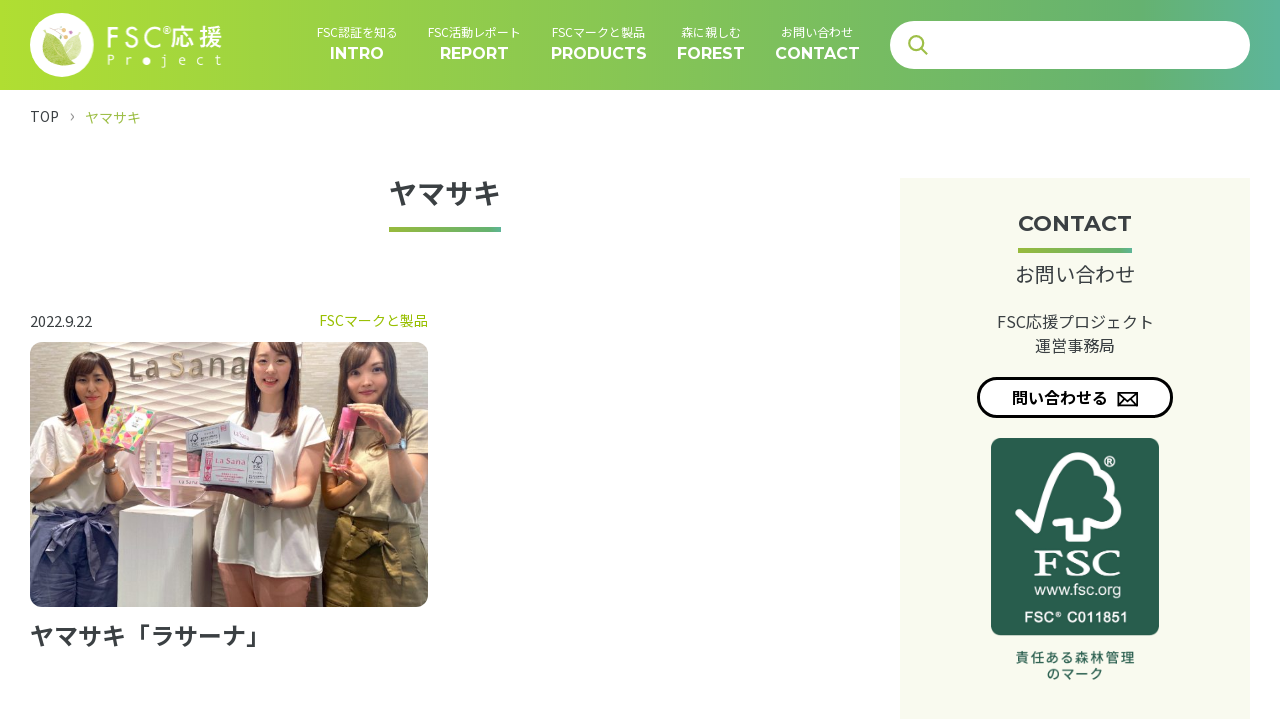

--- FILE ---
content_type: text/html; charset=UTF-8
request_url: https://shitte-erabo.net/tag/%E3%83%A4%E3%83%9E%E3%82%B5%E3%82%AD/
body_size: 10068
content:
<!DOCTYPE html>
<html lang="ja">
<head>
<meta charset="utf-8" />    
        <title>FSC&reg;応援プロジェクト｜知って選ぼう、FSC認証製品</title>
    <meta name="description" content="FSC認証は、適切に管理された森林資源を使用している証であり、選ぶことで世界の森林を守ることに繋がります。FSC認証紙は再生紙＆パルプ製紙ともにグリーン購入法の適合商品です。多くの人にFSCマークを知って選んでもらうため、FSC認証に関する情報発信を行っています。" />
        
    <meta name="keywords" content="FSC,応援,プロジェクト.森林,認証,保護,環境,自然,森,元気,製紙,製品,グリーン,購入法,マーク" />
    <link rel="shortcut icon" href="/favicon.ico">
    <link rel="apple-touch-icon" href="/apple-touch-icon.png">
    <meta name="kyubi" content="6a4fcd002c2bdb8742e9ce1eceb8d57c5287221a">
	<meta name="HandheldFriendly" content="True" />
	<meta name="format-detection" content="telephone=no" />
    <meta name="viewport" content="width=device-width, initial-scale=1.0">
    <link rel="stylesheet" href="https://shitte-erabo.net/wp-content/themes/fsc2/css/reboot.css" type="text/css" media="screen">
        <link rel="stylesheet" type="text/css" href="https://shitte-erabo.net/wp-content/themes/fsc2/css/style.css?v=20251103055800">
            <meta property="og:type" content="article" />
<meta property="og:url" content="https://shitte-erabo.net/fscproducts/story/12282/" />

<meta property="og:title" content="ヤマサキ | FSC応援プロジェクト｜知って選ぼう、FSC認証製品" />
<meta property="og:description" content="お客様を感動させる手段の一つとして「配送箱」をリニューアル 「健やかで美しくありたい」という女性の永遠の願いに応えるため、海藻のエキスをはじめとする自然の恵みに、科学の力をかけ合わせて誕生したコスメブランド「ラサーナ」。 [&hellip;]" />
<meta property="og:image" content="https://shitte-erabo.net/wp-content/uploads/2020/11/4baf6472852e37d752d96ff366b3a5a3.png" />
<meta property="og:site_name" content="FSC応援プロジェクト｜みんなが選ぶと森が元気に！「FSCマーク」" />
<meta property="fb:app_id" content="303778679763404" />
        <meta name='robots' content='max-image-preview:large' />
	<style>img:is([sizes="auto" i], [sizes^="auto," i]) { contain-intrinsic-size: 3000px 1500px }</style>
	<link rel='dns-prefetch' href='//stats.wp.com' />
<link rel='dns-prefetch' href='//fonts.googleapis.com' />
<script type="text/javascript">
/* <![CDATA[ */
window._wpemojiSettings = {"baseUrl":"https:\/\/s.w.org\/images\/core\/emoji\/16.0.1\/72x72\/","ext":".png","svgUrl":"https:\/\/s.w.org\/images\/core\/emoji\/16.0.1\/svg\/","svgExt":".svg","source":{"concatemoji":"https:\/\/shitte-erabo.net\/wp-includes\/js\/wp-emoji-release.min.js?ver=6.8.3"}};
/*! This file is auto-generated */
!function(s,n){var o,i,e;function c(e){try{var t={supportTests:e,timestamp:(new Date).valueOf()};sessionStorage.setItem(o,JSON.stringify(t))}catch(e){}}function p(e,t,n){e.clearRect(0,0,e.canvas.width,e.canvas.height),e.fillText(t,0,0);var t=new Uint32Array(e.getImageData(0,0,e.canvas.width,e.canvas.height).data),a=(e.clearRect(0,0,e.canvas.width,e.canvas.height),e.fillText(n,0,0),new Uint32Array(e.getImageData(0,0,e.canvas.width,e.canvas.height).data));return t.every(function(e,t){return e===a[t]})}function u(e,t){e.clearRect(0,0,e.canvas.width,e.canvas.height),e.fillText(t,0,0);for(var n=e.getImageData(16,16,1,1),a=0;a<n.data.length;a++)if(0!==n.data[a])return!1;return!0}function f(e,t,n,a){switch(t){case"flag":return n(e,"\ud83c\udff3\ufe0f\u200d\u26a7\ufe0f","\ud83c\udff3\ufe0f\u200b\u26a7\ufe0f")?!1:!n(e,"\ud83c\udde8\ud83c\uddf6","\ud83c\udde8\u200b\ud83c\uddf6")&&!n(e,"\ud83c\udff4\udb40\udc67\udb40\udc62\udb40\udc65\udb40\udc6e\udb40\udc67\udb40\udc7f","\ud83c\udff4\u200b\udb40\udc67\u200b\udb40\udc62\u200b\udb40\udc65\u200b\udb40\udc6e\u200b\udb40\udc67\u200b\udb40\udc7f");case"emoji":return!a(e,"\ud83e\udedf")}return!1}function g(e,t,n,a){var r="undefined"!=typeof WorkerGlobalScope&&self instanceof WorkerGlobalScope?new OffscreenCanvas(300,150):s.createElement("canvas"),o=r.getContext("2d",{willReadFrequently:!0}),i=(o.textBaseline="top",o.font="600 32px Arial",{});return e.forEach(function(e){i[e]=t(o,e,n,a)}),i}function t(e){var t=s.createElement("script");t.src=e,t.defer=!0,s.head.appendChild(t)}"undefined"!=typeof Promise&&(o="wpEmojiSettingsSupports",i=["flag","emoji"],n.supports={everything:!0,everythingExceptFlag:!0},e=new Promise(function(e){s.addEventListener("DOMContentLoaded",e,{once:!0})}),new Promise(function(t){var n=function(){try{var e=JSON.parse(sessionStorage.getItem(o));if("object"==typeof e&&"number"==typeof e.timestamp&&(new Date).valueOf()<e.timestamp+604800&&"object"==typeof e.supportTests)return e.supportTests}catch(e){}return null}();if(!n){if("undefined"!=typeof Worker&&"undefined"!=typeof OffscreenCanvas&&"undefined"!=typeof URL&&URL.createObjectURL&&"undefined"!=typeof Blob)try{var e="postMessage("+g.toString()+"("+[JSON.stringify(i),f.toString(),p.toString(),u.toString()].join(",")+"));",a=new Blob([e],{type:"text/javascript"}),r=new Worker(URL.createObjectURL(a),{name:"wpTestEmojiSupports"});return void(r.onmessage=function(e){c(n=e.data),r.terminate(),t(n)})}catch(e){}c(n=g(i,f,p,u))}t(n)}).then(function(e){for(var t in e)n.supports[t]=e[t],n.supports.everything=n.supports.everything&&n.supports[t],"flag"!==t&&(n.supports.everythingExceptFlag=n.supports.everythingExceptFlag&&n.supports[t]);n.supports.everythingExceptFlag=n.supports.everythingExceptFlag&&!n.supports.flag,n.DOMReady=!1,n.readyCallback=function(){n.DOMReady=!0}}).then(function(){return e}).then(function(){var e;n.supports.everything||(n.readyCallback(),(e=n.source||{}).concatemoji?t(e.concatemoji):e.wpemoji&&e.twemoji&&(t(e.twemoji),t(e.wpemoji)))}))}((window,document),window._wpemojiSettings);
/* ]]> */
</script>
<style id='wp-emoji-styles-inline-css' type='text/css'>

	img.wp-smiley, img.emoji {
		display: inline !important;
		border: none !important;
		box-shadow: none !important;
		height: 1em !important;
		width: 1em !important;
		margin: 0 0.07em !important;
		vertical-align: -0.1em !important;
		background: none !important;
		padding: 0 !important;
	}
</style>
<link rel='stylesheet' id='wp-block-library-css' href='https://shitte-erabo.net/wp-includes/css/dist/block-library/style.min.css?ver=6.8.3' type='text/css' media='all' />
<style id='classic-theme-styles-inline-css' type='text/css'>
/*! This file is auto-generated */
.wp-block-button__link{color:#fff;background-color:#32373c;border-radius:9999px;box-shadow:none;text-decoration:none;padding:calc(.667em + 2px) calc(1.333em + 2px);font-size:1.125em}.wp-block-file__button{background:#32373c;color:#fff;text-decoration:none}
</style>
<link rel='stylesheet' id='mediaelement-css' href='https://shitte-erabo.net/wp-includes/js/mediaelement/mediaelementplayer-legacy.min.css?ver=4.2.17' type='text/css' media='all' />
<link rel='stylesheet' id='wp-mediaelement-css' href='https://shitte-erabo.net/wp-includes/js/mediaelement/wp-mediaelement.min.css?ver=6.8.3' type='text/css' media='all' />
<style id='jetpack-sharing-buttons-style-inline-css' type='text/css'>
.jetpack-sharing-buttons__services-list{display:flex;flex-direction:row;flex-wrap:wrap;gap:0;list-style-type:none;margin:5px;padding:0}.jetpack-sharing-buttons__services-list.has-small-icon-size{font-size:12px}.jetpack-sharing-buttons__services-list.has-normal-icon-size{font-size:16px}.jetpack-sharing-buttons__services-list.has-large-icon-size{font-size:24px}.jetpack-sharing-buttons__services-list.has-huge-icon-size{font-size:36px}@media print{.jetpack-sharing-buttons__services-list{display:none!important}}.editor-styles-wrapper .wp-block-jetpack-sharing-buttons{gap:0;padding-inline-start:0}ul.jetpack-sharing-buttons__services-list.has-background{padding:1.25em 2.375em}
</style>
<style id='global-styles-inline-css' type='text/css'>
:root{--wp--preset--aspect-ratio--square: 1;--wp--preset--aspect-ratio--4-3: 4/3;--wp--preset--aspect-ratio--3-4: 3/4;--wp--preset--aspect-ratio--3-2: 3/2;--wp--preset--aspect-ratio--2-3: 2/3;--wp--preset--aspect-ratio--16-9: 16/9;--wp--preset--aspect-ratio--9-16: 9/16;--wp--preset--color--black: #000000;--wp--preset--color--cyan-bluish-gray: #abb8c3;--wp--preset--color--white: #ffffff;--wp--preset--color--pale-pink: #f78da7;--wp--preset--color--vivid-red: #cf2e2e;--wp--preset--color--luminous-vivid-orange: #ff6900;--wp--preset--color--luminous-vivid-amber: #fcb900;--wp--preset--color--light-green-cyan: #7bdcb5;--wp--preset--color--vivid-green-cyan: #00d084;--wp--preset--color--pale-cyan-blue: #8ed1fc;--wp--preset--color--vivid-cyan-blue: #0693e3;--wp--preset--color--vivid-purple: #9b51e0;--wp--preset--gradient--vivid-cyan-blue-to-vivid-purple: linear-gradient(135deg,rgba(6,147,227,1) 0%,rgb(155,81,224) 100%);--wp--preset--gradient--light-green-cyan-to-vivid-green-cyan: linear-gradient(135deg,rgb(122,220,180) 0%,rgb(0,208,130) 100%);--wp--preset--gradient--luminous-vivid-amber-to-luminous-vivid-orange: linear-gradient(135deg,rgba(252,185,0,1) 0%,rgba(255,105,0,1) 100%);--wp--preset--gradient--luminous-vivid-orange-to-vivid-red: linear-gradient(135deg,rgba(255,105,0,1) 0%,rgb(207,46,46) 100%);--wp--preset--gradient--very-light-gray-to-cyan-bluish-gray: linear-gradient(135deg,rgb(238,238,238) 0%,rgb(169,184,195) 100%);--wp--preset--gradient--cool-to-warm-spectrum: linear-gradient(135deg,rgb(74,234,220) 0%,rgb(151,120,209) 20%,rgb(207,42,186) 40%,rgb(238,44,130) 60%,rgb(251,105,98) 80%,rgb(254,248,76) 100%);--wp--preset--gradient--blush-light-purple: linear-gradient(135deg,rgb(255,206,236) 0%,rgb(152,150,240) 100%);--wp--preset--gradient--blush-bordeaux: linear-gradient(135deg,rgb(254,205,165) 0%,rgb(254,45,45) 50%,rgb(107,0,62) 100%);--wp--preset--gradient--luminous-dusk: linear-gradient(135deg,rgb(255,203,112) 0%,rgb(199,81,192) 50%,rgb(65,88,208) 100%);--wp--preset--gradient--pale-ocean: linear-gradient(135deg,rgb(255,245,203) 0%,rgb(182,227,212) 50%,rgb(51,167,181) 100%);--wp--preset--gradient--electric-grass: linear-gradient(135deg,rgb(202,248,128) 0%,rgb(113,206,126) 100%);--wp--preset--gradient--midnight: linear-gradient(135deg,rgb(2,3,129) 0%,rgb(40,116,252) 100%);--wp--preset--font-size--small: 13px;--wp--preset--font-size--medium: 20px;--wp--preset--font-size--large: 36px;--wp--preset--font-size--x-large: 42px;--wp--preset--spacing--20: 0.44rem;--wp--preset--spacing--30: 0.67rem;--wp--preset--spacing--40: 1rem;--wp--preset--spacing--50: 1.5rem;--wp--preset--spacing--60: 2.25rem;--wp--preset--spacing--70: 3.38rem;--wp--preset--spacing--80: 5.06rem;--wp--preset--shadow--natural: 6px 6px 9px rgba(0, 0, 0, 0.2);--wp--preset--shadow--deep: 12px 12px 50px rgba(0, 0, 0, 0.4);--wp--preset--shadow--sharp: 6px 6px 0px rgba(0, 0, 0, 0.2);--wp--preset--shadow--outlined: 6px 6px 0px -3px rgba(255, 255, 255, 1), 6px 6px rgba(0, 0, 0, 1);--wp--preset--shadow--crisp: 6px 6px 0px rgba(0, 0, 0, 1);}:where(.is-layout-flex){gap: 0.5em;}:where(.is-layout-grid){gap: 0.5em;}body .is-layout-flex{display: flex;}.is-layout-flex{flex-wrap: wrap;align-items: center;}.is-layout-flex > :is(*, div){margin: 0;}body .is-layout-grid{display: grid;}.is-layout-grid > :is(*, div){margin: 0;}:where(.wp-block-columns.is-layout-flex){gap: 2em;}:where(.wp-block-columns.is-layout-grid){gap: 2em;}:where(.wp-block-post-template.is-layout-flex){gap: 1.25em;}:where(.wp-block-post-template.is-layout-grid){gap: 1.25em;}.has-black-color{color: var(--wp--preset--color--black) !important;}.has-cyan-bluish-gray-color{color: var(--wp--preset--color--cyan-bluish-gray) !important;}.has-white-color{color: var(--wp--preset--color--white) !important;}.has-pale-pink-color{color: var(--wp--preset--color--pale-pink) !important;}.has-vivid-red-color{color: var(--wp--preset--color--vivid-red) !important;}.has-luminous-vivid-orange-color{color: var(--wp--preset--color--luminous-vivid-orange) !important;}.has-luminous-vivid-amber-color{color: var(--wp--preset--color--luminous-vivid-amber) !important;}.has-light-green-cyan-color{color: var(--wp--preset--color--light-green-cyan) !important;}.has-vivid-green-cyan-color{color: var(--wp--preset--color--vivid-green-cyan) !important;}.has-pale-cyan-blue-color{color: var(--wp--preset--color--pale-cyan-blue) !important;}.has-vivid-cyan-blue-color{color: var(--wp--preset--color--vivid-cyan-blue) !important;}.has-vivid-purple-color{color: var(--wp--preset--color--vivid-purple) !important;}.has-black-background-color{background-color: var(--wp--preset--color--black) !important;}.has-cyan-bluish-gray-background-color{background-color: var(--wp--preset--color--cyan-bluish-gray) !important;}.has-white-background-color{background-color: var(--wp--preset--color--white) !important;}.has-pale-pink-background-color{background-color: var(--wp--preset--color--pale-pink) !important;}.has-vivid-red-background-color{background-color: var(--wp--preset--color--vivid-red) !important;}.has-luminous-vivid-orange-background-color{background-color: var(--wp--preset--color--luminous-vivid-orange) !important;}.has-luminous-vivid-amber-background-color{background-color: var(--wp--preset--color--luminous-vivid-amber) !important;}.has-light-green-cyan-background-color{background-color: var(--wp--preset--color--light-green-cyan) !important;}.has-vivid-green-cyan-background-color{background-color: var(--wp--preset--color--vivid-green-cyan) !important;}.has-pale-cyan-blue-background-color{background-color: var(--wp--preset--color--pale-cyan-blue) !important;}.has-vivid-cyan-blue-background-color{background-color: var(--wp--preset--color--vivid-cyan-blue) !important;}.has-vivid-purple-background-color{background-color: var(--wp--preset--color--vivid-purple) !important;}.has-black-border-color{border-color: var(--wp--preset--color--black) !important;}.has-cyan-bluish-gray-border-color{border-color: var(--wp--preset--color--cyan-bluish-gray) !important;}.has-white-border-color{border-color: var(--wp--preset--color--white) !important;}.has-pale-pink-border-color{border-color: var(--wp--preset--color--pale-pink) !important;}.has-vivid-red-border-color{border-color: var(--wp--preset--color--vivid-red) !important;}.has-luminous-vivid-orange-border-color{border-color: var(--wp--preset--color--luminous-vivid-orange) !important;}.has-luminous-vivid-amber-border-color{border-color: var(--wp--preset--color--luminous-vivid-amber) !important;}.has-light-green-cyan-border-color{border-color: var(--wp--preset--color--light-green-cyan) !important;}.has-vivid-green-cyan-border-color{border-color: var(--wp--preset--color--vivid-green-cyan) !important;}.has-pale-cyan-blue-border-color{border-color: var(--wp--preset--color--pale-cyan-blue) !important;}.has-vivid-cyan-blue-border-color{border-color: var(--wp--preset--color--vivid-cyan-blue) !important;}.has-vivid-purple-border-color{border-color: var(--wp--preset--color--vivid-purple) !important;}.has-vivid-cyan-blue-to-vivid-purple-gradient-background{background: var(--wp--preset--gradient--vivid-cyan-blue-to-vivid-purple) !important;}.has-light-green-cyan-to-vivid-green-cyan-gradient-background{background: var(--wp--preset--gradient--light-green-cyan-to-vivid-green-cyan) !important;}.has-luminous-vivid-amber-to-luminous-vivid-orange-gradient-background{background: var(--wp--preset--gradient--luminous-vivid-amber-to-luminous-vivid-orange) !important;}.has-luminous-vivid-orange-to-vivid-red-gradient-background{background: var(--wp--preset--gradient--luminous-vivid-orange-to-vivid-red) !important;}.has-very-light-gray-to-cyan-bluish-gray-gradient-background{background: var(--wp--preset--gradient--very-light-gray-to-cyan-bluish-gray) !important;}.has-cool-to-warm-spectrum-gradient-background{background: var(--wp--preset--gradient--cool-to-warm-spectrum) !important;}.has-blush-light-purple-gradient-background{background: var(--wp--preset--gradient--blush-light-purple) !important;}.has-blush-bordeaux-gradient-background{background: var(--wp--preset--gradient--blush-bordeaux) !important;}.has-luminous-dusk-gradient-background{background: var(--wp--preset--gradient--luminous-dusk) !important;}.has-pale-ocean-gradient-background{background: var(--wp--preset--gradient--pale-ocean) !important;}.has-electric-grass-gradient-background{background: var(--wp--preset--gradient--electric-grass) !important;}.has-midnight-gradient-background{background: var(--wp--preset--gradient--midnight) !important;}.has-small-font-size{font-size: var(--wp--preset--font-size--small) !important;}.has-medium-font-size{font-size: var(--wp--preset--font-size--medium) !important;}.has-large-font-size{font-size: var(--wp--preset--font-size--large) !important;}.has-x-large-font-size{font-size: var(--wp--preset--font-size--x-large) !important;}
:where(.wp-block-post-template.is-layout-flex){gap: 1.25em;}:where(.wp-block-post-template.is-layout-grid){gap: 1.25em;}
:where(.wp-block-columns.is-layout-flex){gap: 2em;}:where(.wp-block-columns.is-layout-grid){gap: 2em;}
:root :where(.wp-block-pullquote){font-size: 1.5em;line-height: 1.6;}
</style>
<link rel='stylesheet' id='twentythirteen-fonts-css' href='//fonts.googleapis.com/css?family=Source+Sans+Pro%3A300%2C400%2C700%2C300italic%2C400italic%2C700italic%7CBitter%3A400%2C700&#038;subset=latin%2Clatin-ext' type='text/css' media='all' />
<link rel='stylesheet' id='genericons-css' href='https://shitte-erabo.net/wp-content/plugins/jetpack/_inc/genericons/genericons/genericons.css?ver=3.1' type='text/css' media='all' />
<link rel='stylesheet' id='twentythirteen-style-css' href='https://shitte-erabo.net/wp-content/themes/fsc2/style.css?ver=2013-07-18' type='text/css' media='all' />
<!--[if lt IE 9]>
<link rel='stylesheet' id='twentythirteen-ie-css' href='https://shitte-erabo.net/wp-content/themes/fsc2/css/ie.css?ver=2013-07-18' type='text/css' media='all' />
<![endif]-->
<link rel='stylesheet' id='wp-pagenavi-css' href='https://shitte-erabo.net/wp-content/plugins/wp-pagenavi/pagenavi-css.css?ver=2.70' type='text/css' media='all' />
<link rel="https://api.w.org/" href="https://shitte-erabo.net/wp-json/" /><link rel="alternate" title="JSON" type="application/json" href="https://shitte-erabo.net/wp-json/wp/v2/tags/607" />    
    <script type="text/javascript">
        var ajaxurl = 'https://shitte-erabo.net/wp-admin/admin-ajax.php';
    </script>
	<style>img#wpstats{display:none}</style>
		<!-- Google Tag Manager -->
<script>(function(w,d,s,l,i){w[l]=w[l]||[];w[l].push({'gtm.start':
new Date().getTime(),event:'gtm.js'});var f=d.getElementsByTagName(s)[0],
j=d.createElement(s),dl=l!='dataLayer'?'&l='+l:'';j.async=true;j.src=
'https://www.googletagmanager.com/gtm.js?id='+i+dl;f.parentNode.insertBefore(j,f);
})(window,document,'script','dataLayer','GTM-T5Q7B6F');</script>
<!-- End Google Tag Manager -->
	<style type="text/css" id="twentythirteen-header-css">
			.site-header {
			background: url(https://shitte-erabo.net/wp-content/themes/fsc2/images/headers/circle.png) no-repeat scroll top;
			background-size: 1600px auto;
		}
		</style>
	    
    
</head>
<body class="home">
    <!-- Google Tag Manager (noscript) -->
<noscript><iframe src="https://www.googletagmanager.com/ns.html?id=GTM-T5Q7B6F"
height="0" width="0" style="display:none;visibility:hidden"></iframe></noscript>
<!-- End Google Tag Manager (noscript) -->
     
<!--Common header-->
    <div class="global-header_wrapper">
      <div class="global-header_wrapper_inner"> 
        <!-- ハンバーガーメニューの表示・非表示を切り替えるチェックボックス -->
        <input type="checkbox" id="drawer-check" class="drawer-hidden" >
        <header class="global-header">
          <div class="global-header_inner">
            <h1 class="global-header_title"><a href="https://shitte-erabo.net/">
              <picture>
                <source media="(min-width: 768px)" srcset="https://shitte-erabo.net/wp-content/themes/fsc2/images/logo_pc.png" class="global-header__logo">
                <img src="https://shitte-erabo.net/wp-content/themes/fsc2/images/logo_pc.png" alt="FSC応援プロジェクト" class="global-header__logo"> </picture>
              </a></h1>
            <!-- ハンバーガーアイコン -->
            <label for="drawer-check" class="drawer-open"><span></span></label>
          </div>
        </header>
        <div class="global-navigation drawer">
          <nav class="global-navigation_content drawer-content">
            <div class="search-box">
              <div class="search-box_inner">
                <form method="get" id="searchform" action="https://shitte-erabo.net">
                    <input type="text" name="s" id="s" placeholder=""/>
                </form>
              </div>
            </div>
            <ul class="drawer-content_inner">
              <li class="global-navigation-section">
                <input id="acd-check1" class="acd-check" type="checkbox">
                <label class="acd-label" for="acd-check1"><a href="https://shitte-erabo.net/aboutfsc/"><span class="letter_jp">FSC認証を知る</span> <span class="letter_en">INTRO</span></a></label>
		<ul class="acd-content">
                  <li><a href="https://shitte-erabo.net/aboutfsc/certification/">FSC認証とは?</a></li>
                  <li><a href="https://shitte-erabo.net/aboutfsc/howtoget/">FSC認証の取得方法</a></li>
                  <li><a href="https://shitte-erabo.net/aboutfsc/fscproducts/">FSC認証製品の種類と表示</a></li>
                  <li><a href="https://shitte-erabo.net/aboutfsc/certification-2/">FSCプロモーションライセンスとは?</a></li>
		</ul>
              </li>
              <li class="global-navigation-section">
                <input id="acd-check2" class="acd-check" type="checkbox">
                <label class="acd-label" for="acd-check2"><a href="https://shitte-erabo.net/actfsc/"><span class="letter_jp">FSC活動レポート</span> <span class="letter_en">REPORT</span></a></label>
                <ul class="acd-content">
                  <li><a href="https://shitte-erabo.net/actfsc/fscforest/">FSC森林認証の森</a></li>
                  <!-- <li><a href="https://shitte-erabo.net/actfsc/event/">FSCイベントレポート</a></li> -->
                  <li><a href="https://shitte-erabo.net/actfsc/supporter/">私も！FSC応援団</a></li>
                </ul>
              </li>
              <li class="global-navigation-section">
                <input id="acd-check3" class="acd-check" type="checkbox">
                <label class="acd-label" for="acd-check3"><a href="https://shitte-erabo.net/fscproducts/"><span class="letter_jp">FSCマークと製品</span> <span class="letter_en">PRODUCTS</span></a></label>
                <ul class="acd-content">
                  <li><a href="https://shitte-erabo.net/fscproducts/story/">FSCマーク製品ものがたり</a></li>
                  <li><a href="https://shitte-erabo.net/fscproducts/study/">森の仲間と学ぶFSC講座</a></li>
                  <!-- <li><a href="https://shitte-erabo.net/fscproducts/overseas/">FSCマーク海外レポート</a></li> -->
                  <li><a href="https://shitte-erabo.net/fscproducts/fscmark/">発見！FSCマーク</a></li>
                </ul>
              </li>
              <li class="global-navigation-section">
                <input id="acd-check4" class="acd-check" type="checkbox">
                <label class="acd-label" for="acd-check4"><a href="https://shitte-erabo.net/withforest/"><span class="letter_jp">森に親しむ</span> <span class="letter_en">FOREST</span></a></label>
                <ul class="acd-content">
		<li><a href="https://shitte-erabo.net/withforest/achikochi/">自然と文化あっちこっち</a></li>
                  <li><a href="https://shitte-erabo.net/withforest/chiyoko/">ちよこの森だより</a></li>
                  <li><a href="https://shitte-erabo.net/withforest/trivia/">森の達人の樹木雑学</a></li>
                  <li><a href="https://shitte-erabo.net/withforest/forestdiary/">ひとり森再生日記</a></li>
                  <li><a href="https://shitte-erabo.net/withforest/enjoyforest/">森と自然を楽しもう</a></li>
                </ul>
              </li>
              <li class="global-navigation-section">
                <input id="acd-check5" class="acd-check" type="checkbox">
                <label class="acd-label" for="acd-check5"><a href="https://shitte-erabo.net/form/"><span class="letter_jp">お問い合わせ</span> <span class="letter_en">CONTACT</span></a></label>
                <ul class="acd-content">
                  <li><a href="https://shitte-erabo.net/faq/">よくあるお問い合わせ</a></li>
                  <li><a href="https://shitte-erabo.net/form/">お問い合わせ</a></li>
                </ul>
              </li>
            </ul>
          </nav>
        </div>
      </div>
    </div>
<!--Common header end--><div class="cp_breadcrumb">
    <ol itemscope itemtype="https://schema.org/BreadcrumbList" class="breadcrumbs">
      <li itemprop="itemListElement" itemscope
          itemtype="https://schema.org/ListItem">
        <a itemprop="item" href="https://shitte-erabo.net/">
            <span itemprop="name">TOP</span></a>
        <meta itemprop="position" content="1" />
      </li>
      <li itemprop="itemListElement" itemscope
          itemtype="https://schema.org/ListItem">
        <span itemprop="name">ヤマサキ</span>
        <meta itemprop="position" content="2" />
      </li>
    </ol>
</div>
<div class="content-section">
    <main class="articlecard" role="main">
        <h2 class="articlecard_sbtitle"><span class="letter_en">ヤマサキ</span></h2>
                                        <article class="articlecard-item">
            <a href="https://shitte-erabo.net/fscproducts/story/12282/">
                <time class="articlecard-item_time">2022.9.22</time>
                <div class="articlecard-item_category">FSCマークと製品</div>
                                <div class="articlecard-item_image">
                  <img src="https://shitte-erabo.net/wp-content/uploads/2022/09/88ea9c0274c64cc44a314703c961f3fc-600x480.jpg" alt="">
                </div>
                                 <h2 class="articlecard-item_title">ヤマサキ「ラサーナ」</h2>
            </a>
        </article>
                        <div class="pager"></div>
                    </main>
    <aside class="aside-content">

        
    <div class="aside-content_inner mail">
      <h3 class="aside-item_category"><span class="letter_en">CONTACT</span><span class="letter_jp">お問い合わせ</span></h3>
      <div class="mail_tetx"><a href="/aboutus/">FSC応援プロジェクト<br>
		  運営事務局</a></div>
      <div class="mail-link_btn"><a href="https://shitte-erabo.net/form/">問い合わせる
        <svg xmlns="http://www.w3.org/2000/svg" viewBox="0 0 24.6 16.9">
          <path d="M24.6 0H.6v.9c-.2.3-.2.8 0 1.1v12.8c-.3.4-.3 1 .1 1.3.2.2.4.3.7.3.3 0 .5-.1.7-.3l.2-.1h20l.2.2c.2.2.5.3.7.3.2 0 .5-.1.7-.3.1-.1.1-.1.1-.2h.6V0zm-7.4 7.7l5.4-4.5v10.2l-5.4-5.7zm-9.8 0l-4.8 5v-9l4.8 4zM3.6 2H21l-8.7 7.2L3.6 2zm.6 12L9 9l3.3 2.8L15.6 9l4.8 5H4.2z"/>
        </svg>
        </a></div>
        <div class="bn_fsc">
            <img src="https://shitte-erabo.net/wp-content/themes/fsc2/images/bn_fsc.png" alt="FSC">
        </div>
    </div>
	<div style="display: block; height: 20px;"></div>
    <div class="aside-content_inner banner">
        <div class="banner-item"><a href="https://shitte-erabo.net/aboutfsc/"><img src="https://shitte-erabo.net/wp-content/uploads/2021/01/bn_sitde.jpg" alt="FSC認証を知る"></a></div>
    </div>
	<div class="aside-content_inner series">
        <h3 class="aside-item_category"><span class="letter_en">SERIES</span><span class="letter_jp">人気の連載</span></h3>
       
    
        <article class="aside-item">
        <a href="/fscproducts/story/">
        <div class="aside-item_image"><img src="/wp-content/uploads/2018/10/morotuka_01-1.jpg" alt="FSCマーク製品ものがたり"></div>
        <h4 class="aside-item_title">FSCマーク製品ものがたり</h4>
        </a>
        </article>
    
        <article class="aside-item">
        <a href="/withforest/chiyoko/">
        <div class="aside-item_image"><img src="/wp-content/uploads/2020/06/7d91004b6fff1ccfe845364098e9ed9f.jpg" alt="ちよこの森だより"></div>
        <h4 class="aside-item_title">ちよこの森だより</h4>
        </a>
        </article>
    
        <article class="aside-item">
        <a href="/withforest/trivia/">
        <div class="aside-item_image"><img src="/wp-content/uploads/2020/04/misaki_top.jpg" alt="森の達人の樹木雑学"></div>
        <h4 class="aside-item_title">森の達人の樹木雑学</h4>
        </a>
        </article>
    
        <article class="aside-item">
        <a href="/actfsc/supporter/">
        <div class="aside-item_image"><img src="/wp-content/uploads/2017/11/92ace8a861dd001d5ff65add0f104ce7-640x463.jpg" alt="私も！FSC応援団"></div>
        <h4 class="aside-item_title">私も！FSC応援団</h4>
        </a>
        </article>
    
        <article class="aside-item">
        <a href="/fscproducts/fscmark/">
        <div class="aside-item_image"><img src="/wp-content/uploads/2020/08/a6aed22550786b026774e609c1eecc27-480x480.jpg" alt="発見！FSCマーク"></div>
        <h4 class="aside-item_title">発見！FSCマーク</h4>
        </a>
        </article>
    
        <article class="aside-item">
        <a href="/withforest/forestdiary/">
        <div class="aside-item_image"><img src="/wp-content/uploads/2018/06/03c9cd7329479bed51b594c003dac09c-640x480.jpg" alt="ひとり森再生日記"></div>
        <h4 class="aside-item_title">ひとり森再生日記</h4>
        </a>
        </article>
    
        <article class="aside-item">
        <a href="/fscproducts/study/">
        <div class="aside-item_image"><img src="/wp-content/uploads/2020/07/390c23c96d3b6bcabe85fca832b999fc-e1595295582477.jpg" alt="森の仲間と学ぶ FSC講座"></div>
        <h4 class="aside-item_title">森の仲間と学ぶ FSC講座</h4>
        </a>
        </article>
    
        <article class="aside-item">
        <a href="/actfsc/fscforest/">
        <div class="aside-item_image"><img src="/wp-content/uploads/2021/04/4399e6c69c8810d3fdc7d47e3fa88087-640x427-1.jpg" alt="FSC森林認証の森"></div>
        <h4 class="aside-item_title">FSC森林認証の森</h4>
        </a>
        </article>
    
        <article class="aside-item">
        <a href="/withforest/enjoyforest/">
        <div class="aside-item_image"><img src="/wp-content/uploads/2021/04/P6170271.jpg" alt="森と自然を楽しもう"></div>
        <h4 class="aside-item_title">森と自然を楽しもう</h4>
        </a>
        </article>
          
    </div>


    <!--<div class="aside-content_inner keyword">
      <h3 class="aside-item_category"><span class="letter_en">KEYWORD</span><span class="letter_jp">人気のキーワード</span></h3>
      <article class="aside-item">
        <ul>
           
            <li>
                <a href="https://shitte-erabo.net/tag/fsc-mark/">
                    FSCマーク                </a>
            </li>
           
            <li>
                <a href="https://shitte-erabo.net/tag/%e3%82%a4%e3%83%b3%e3%82%bf%e3%83%93%e3%83%a5%e3%83%bc/">
                    インタビュー                </a>
            </li>
           
            <li>
                <a href="https://shitte-erabo.net/tag/sdgs/">
                    SDGs                </a>
            </li>
           
            <li>
                <a href="https://shitte-erabo.net/tag/fsc-certified-paper/">
                    FSC認証紙                </a>
            </li>
           
            <li>
                <a href="https://shitte-erabo.net/tag/%e3%83%ac%e3%83%9d%e3%83%bc%e3%83%88/">
                    レポート                </a>
            </li>
           
            <li>
                <a href="https://shitte-erabo.net/tag/%e3%83%91%e3%83%83%e3%82%b1%e3%83%bc%e3%82%b8/">
                    パッケージ                </a>
            </li>
           
            <li>
                <a href="https://shitte-erabo.net/tag/%e4%b8%89%e5%b4%8e%e5%ad%9d%e5%b9%b3/">
                    三崎孝平                </a>
            </li>
           
            <li>
                <a href="https://shitte-erabo.net/tag/fsc%e3%81%ae%e6%a3%ae/">
                    FSCの森                </a>
            </li>
           
            <li>
                <a href="https://shitte-erabo.net/tag/%e6%9d%b1%e4%ba%ac%e9%83%bd%e6%aa%9c%e5%8e%9f%e6%9d%91/">
                    東京都檜原村                </a>
            </li>
           
            <li>
                <a href="https://shitte-erabo.net/tag/%e7%94%b0%e4%b8%ad%e5%8d%83%e4%bb%a3%e5%ad%90/">
                    田中千代子                </a>
            </li>
                </ul>
      </article>
    </div>-->
    <!-- <div class="aside-content_inner banner">
      <div class="banner-item"><a href="https://shitte-erabo.net/aboutfsc/certification/"><img src="https://shitte-erabo.net/wp-content/themes/fsc2/images/bn_A@2x.png" alt="FSC認証とは？"></a></div>
      <div class="banner-item"><a href="https://shitte-erabo.net/aboutfsc/howtoget/"><img src="https://shitte-erabo.net/wp-content/themes/fsc2/images/bn_B@2x.png" alt="FSCマークの取得方法"></a></div>
    </div> -->

  </aside>
   </div>
<!--Common footer-->
    <footer class="footer">
        <div class="footer_inner">
        <dl class="footer-sns_account">
          <dt>公式SNSアカウント</dt>
          <!--<dd class="icon_tw"><a href="https://twitter.com/fscproject" target="_blank"><svg xmlns="http://www.w3.org/2000/svg" width="24" height="24" viewBox="0 0 24 24"><path d="M24 4.557c-.883.392-1.832.656-2.828.775 1.017-.609 1.798-1.574 2.165-2.724-.951.564-2.005.974-3.127 1.195-.897-.957-2.178-1.555-3.594-1.555-3.179 0-5.515 2.966-4.797 6.045-4.091-.205-7.719-2.165-10.148-5.144-1.29 2.213-.669 5.108 1.523 6.574-.806-.026-1.566-.247-2.229-.616-.054 2.281 1.581 4.415 3.949 4.89-.693.188-1.452.232-2.224.084.626 1.956 2.444 3.379 4.6 3.419-2.07 1.623-4.678 2.348-7.29 2.04 2.179 1.397 4.768 2.212 7.548 2.212 9.142 0 14.307-7.721 13.995-14.646.962-.695 1.797-1.562 2.457-2.549z"/></svg></a></dd>-->
          <dd class="icon_fb"><a href="https://www.facebook.com/FSC%E5%BF%9C%E6%8F%B4PROJECT-204177259754209/" target="_blank"><svg xmlns="http://www.w3.org/2000/svg" width="24" height="24" viewBox="0 0 24 24"><path d="M9 8h-3v4h3v12h5v-12h3.642l.358-4h-4v-1.667c0-.955.192-1.333 1.115-1.333h2.885v-5h-3.808c-3.596 0-5.192 1.583-5.192 4.615v3.385z"/></svg></a></dd>
      <dd class="icon_ig"><a href="https://www.instagram.com/fsc.ouen.project/" target="_blank"><svg xmlns="http://www.w3.org/2000/svg" width="24" height="24" viewBox="0 0 24 24"><path d="M12 2.163c3.204 0 3.584.012 4.85.07 3.252.148 4.771 1.691 4.919 4.919.058 1.265.069 1.645.069 4.849 0 3.205-.012 3.584-.069 4.849-.149 3.225-1.664 4.771-4.919 4.919-1.266.058-1.644.07-4.85.07-3.204 0-3.584-.012-4.849-.07-3.26-.149-4.771-1.699-4.919-4.92-.058-1.265-.07-1.644-.07-4.849 0-3.204.013-3.583.07-4.849.149-3.227 1.664-4.771 4.919-4.919 1.266-.057 1.645-.069 4.849-.069zm0-2.163c-3.259 0-3.667.014-4.947.072-4.358.2-6.78 2.618-6.98 6.98-.059 1.281-.073 1.689-.073 4.948 0 3.259.014 3.668.072 4.948.2 4.358 2.618 6.78 6.98 6.98 1.281.058 1.689.072 4.948.072 3.259 0 3.668-.014 4.948-.072 4.354-.2 6.782-2.618 6.979-6.98.059-1.28.073-1.689.073-4.948 0-3.259-.014-3.667-.072-4.947-.196-4.354-2.617-6.78-6.979-6.98-1.281-.059-1.69-.073-4.949-.073zm0 5.838c-3.403 0-6.162 2.759-6.162 6.162s2.759 6.163 6.162 6.163 6.162-2.759 6.162-6.163c0-3.403-2.759-6.162-6.162-6.162zm0 10.162c-2.209 0-4-1.79-4-4 0-2.209 1.791-4 4-4s4 1.791 4 4c0 2.21-1.791 4-4 4zm6.406-11.845c-.796 0-1.441.645-1.441 1.44s.645 1.44 1.441 1.44c.795 0 1.439-.645 1.439-1.44s-.644-1.44-1.439-1.44z"/></svg></a></dd>
        </dl>
            <dl class="footer-item tokubetsu">
              <dt class="footer-item_text">特別協力</dt>
              <dd class="footer-item_logo"><a href="https://jp.fsc.org/index.htm" target="_blank"><img src="https://shitte-erabo.net/wp-content/themes/fsc2/images/logo01.png" alt=""></a></dd>
              <!-- <dd class="footer-item_logo"><a href="http://www.wwf.or.jp/" target="_blank"><img src="https://shitte-erabo.net/wp-content/themes/fsc2/images/logo02.png" alt=""></a></dd> -->
            </dl>
            <!-- <dl class="footer-item kigyou">
              <dt class="footer-item_text">協力企業</dt>
              <dd class="footer-item_logo"><a href="http://www.melitta.co.jp/fsc/index.html" target="_blank"><img src="https://shitte-erabo.net/wp-content/themes/fsc2/images/logo03.png" alt=""></a></dd>
              <dd class="footer-item_logo"><a href="http://www.tombow.com/corporate/csr/" target="_blank"><img src="https://shitte-erabo.net/wp-content/themes/fsc2/images/logo04.png" alt=""></a></dd>
              <dd class="footer-item_logo"><a href="http://www.lawson.co.jp/company/activity/?ca=top_glo_201" target="_blank"><img src="https://shitte-erabo.net/wp-content/themes/fsc2/images/logo05.png" alt=""></a></dd>
              <dd class="footer-item_logo"><a href="http://natural.lawson.co.jp/" target="_blank"><img src="https://shitte-erabo.net/wp-content/themes/fsc2/images/logo06.png" alt=""></a></dd>
            </dl> -->
            <div class="footer-navigation">
              <nav class="footer-navigation_content">
                <ul class="">
                  <li class="footer-navigation-section">
                    <input id="ft-check1" class="acd-check" type="checkbox">
                    <label class="acd-label" for="ft-check1"><a href="https://shitte-erabo.net/aboutfsc/"><span class="letter_jp">FSC認証を知る</span> <span class="letter_en">INTRO</span></a></label>
                    <ul class="acd-content">
                      <li><a href="https://shitte-erabo.net/aboutfsc/certification/">FSC認証とは?</a></li>
                      <li><a href="https://shitte-erabo.net/aboutfsc/howtoget/">FSC認証の取得方法</a></li>
                      <li><a href="https://shitte-erabo.net/aboutfsc/fscproducts/">FSC認証製品の種類と表示</a></li>
                      <li><a href="https://shitte-erabo.net/aboutfsc/certification-2/">FSCプロモーションライセンスとは?</a></li>
                    </ul>
                  </li>
                  <li class="footer-navigation-section">
                    <input id="ft-check2" class="acd-check" type="checkbox">
                    <label class="acd-label" for="ft-check2"><a href="https://shitte-erabo.net/actfsc/"><span class="letter_jp">FSC活動レポート</span> <span class="letter_en">REPORT</span></a></label>
                    <ul class="acd-content">
                      <li><a href="https://shitte-erabo.net/actfsc/fscforest/">FSC森林認証の森</a></li>
                      <!-- <li><a href="https://shitte-erabo.net/actfsc/event/">FSCイベントレポート</a></li> -->
                      <li><a href="https://shitte-erabo.net/actfsc/supporter/">私も！FSC応援団</a></li>
                    </ul>
                  </li>
                  <li class="footer-navigation-section">
                    <input id="ft-check3" class="acd-check" type="checkbox">
                    <label class="acd-label" for="ft-check3"><a href="https://shitte-erabo.net/fscproducts/"><span class="letter_jp">FSCマークと製品</span> <span class="letter_en">PRODUCTS</span></a></label>
                    <ul class="acd-content">
                      <li><a href="https://shitte-erabo.net/fscproducts/story/">FSCマーク製品ものがたり</a></li>
                      <li><a href="https://shitte-erabo.net/fscproducts/study/">森の仲間と学ぶFSC講座</a></li>
                      <!-- <li><a href="https://shitte-erabo.net/fscproducts/overseas/">FSCマーク海外レポート</a></li> -->
                      <li><a href="https://shitte-erabo.net/fscproducts/fscmark/">発見！FSCマーク</a></li>
                    </ul>
                  </li>
                  <li class="footer-navigation-section">
                    <input id="ft-check4" class="acd-check" type="checkbox">
                    <label class="acd-label" for="ft-check4"><a href="https://shitte-erabo.net/withforest/"><span class="letter_jp">森に親しむ</span> <span class="letter_en">FOREST</span></a></label>
                    <ul class="acd-content">
            <li><a href="https://shitte-erabo.net/withforest/achikochi/">自然と文化あっちこっち</a></li>
                      <li><a href="https://shitte-erabo.net/withforest/chiyoko/">ちよこの森だより</a></li>
                      <li><a href="https://shitte-erabo.net/withforest/trivia/">森の達人の樹木雑学</a></li>
                      <li><a href="https://shitte-erabo.net/withforest/forestdiary/">ひとり森再生日記</a></li>
                      <li><a href="https://shitte-erabo.net/withforest/enjoyforest/">森と自然を楽しもう</a></li>
                    </ul>
                  </li>
                  <li class="footer-navigation-section">
                    <input id="ft-check5" class="acd-check" type="checkbox">
                    <label class="acd-label" for="ft-check5"><a href="https://shitte-erabo.net/form/"><span class="letter_jp">お問い合わせ</span> <span class="letter_en">CONTACT</span></a></label>
                    <ul class="acd-content">
                      <li><a href="https://shitte-erabo.net/faq/">よくあるお問い合わせ</a></li>
                      <li><a href="https://shitte-erabo.net/form/">お問い合わせ</a></li>
                    </ul>
                    <a href="https://shitte-erabo.net/aboutus/"><span class="letter_jp">運営会社について</span> <span class="letter_en">COMPANY</span></a>
                  </li>
                </ul>
              </nav>
            </div>
            <div class="footer-logo">
              <div class="footer-logo_img"><a href="https://shitte-erabo.net"><img src="https://shitte-erabo.net/wp-content/themes/fsc2/images/logo_ft@2x.png" alt="FSC応援プロジェクト"></a></div>
              <div class="footer-presented">presented by FSC応援PROJECT事務局 </div>
              <div class="footer-copy">&copy;Mitsubishi Oji Paper Sales Co.,Ltd.　FSC® C011851</div>
            </div>
        </div>
    </footer>
<!--Common footer end-->
<script type="speculationrules">
{"prefetch":[{"source":"document","where":{"and":[{"href_matches":"\/*"},{"not":{"href_matches":["\/wp-*.php","\/wp-admin\/*","\/wp-content\/uploads\/*","\/wp-content\/*","\/wp-content\/plugins\/*","\/wp-content\/themes\/fsc2\/*","\/*\\?(.+)"]}},{"not":{"selector_matches":"a[rel~=\"nofollow\"]"}},{"not":{"selector_matches":".no-prefetch, .no-prefetch a"}}]},"eagerness":"conservative"}]}
</script>
<script type="text/javascript" id="jetpack-stats-js-before">
/* <![CDATA[ */
_stq = window._stq || [];
_stq.push([ "view", JSON.parse("{\"v\":\"ext\",\"blog\":\"186073867\",\"post\":\"0\",\"tz\":\"9\",\"srv\":\"shitte-erabo.net\",\"arch_tag\":\"%E3%83%A4%E3%83%9E%E3%82%B5%E3%82%AD\",\"arch_results\":\"1\",\"j\":\"1:15.1.1\"}") ]);
_stq.push([ "clickTrackerInit", "186073867", "0" ]);
/* ]]> */
</script>
<script type="text/javascript" src="https://stats.wp.com/e-202545.js" id="jetpack-stats-js" defer="defer" data-wp-strategy="defer"></script>
<script src="https://ajax.googleapis.com/ajax/libs/jquery/3.4.1/jquery.min.js"></script> 
<script type="text/javascript" src="https://shitte-erabo.net/wp-content/themes/fsc2/js/common.js"></script>
</body>
</html>


--- FILE ---
content_type: text/css
request_url: https://shitte-erabo.net/wp-content/themes/fsc2/css/style.css?v=20251103055800
body_size: 5420
content:
@charset "UTF-8";
/* CSS Document */
@import url("https://fonts.googleapis.com/css2?family=Noto+Sans+JP:wght@400;700&display=swap");
@import url("https://fonts.googleapis.com/css2?family=Montserrat:wght@700&display=swap");
/*html{
  scroll-behavior: smooth;
}*/
/*ローディング*/
.loading_stage {
	display: flex;
	justify-content: center;
	align-items: center;
	position: absolute;
	overflow: hidden;
	width: 100%;
	height: 75%;
}
.dot-flashing {
	position: relative;
	animation: dot-flashing 1s infinite linear alternate;
	animation-delay: 0.5s;
}
.dot-flashing,
.dot-flashing::before,
.dot-flashing::after {
	background-color: #fff;
	width: 10px;
	height: 10px;
	border-radius: 5px;
}
.dot-flashing::before,
.dot-flashing::after {
	content: "";
	display: inline-block;
	position: absolute;
	top: 0;
}
.dot-flashing::before {
	left: -15px;
	animation: dot-flashing 1s infinite alternate;
	animation-delay: 0s;
}
.dot-flashing::after {
	left: 15px;
	animation: dot-flashing 1s infinite alternate;
	animation-delay: 1s;
}
@keyframes dot-flashing {
	0% {
		background-color: #fff;
	}
	50%,
	100% {
		background-color: #b0de32;
	}
}
/*ヘッダー*/
.global-header_wrapper {
	position: sticky;
	width: 100%;
	z-index: 2;
	top: 0;
	transition: 0.5s;
	will-change: transform;
}
.global-header_wrapper.hide {
	transform: translateY(-50px);
}
.global-header {
	background-color: #afd54f;
	position: relative;
}
.global-header_inner {
	height: 50px;
	position: relative;
	display: flex;
	justify-content: space-between;
}
.global-header_title {
	position: absolute;
	top: 5px;
	left: 10px;
}
.global-header__logo {
	width: 120px;
	height: auto;
	vertical-align: top;
}
.global-navigation {
	position: absolute;
	width: 100vw;
	height: 100%;
	overflow: hidden;
}
/*ハンバーガーメニュー*/
/* チェックボックスは非表示に */
.drawer-hidden {
	display: none;
}
/* ハンバーガーアイコンの設置スペース */
.drawer-open {
	display: flex;
	height: 50px;
	width: 50px;
	justify-content: center;
	align-items: center;
	position: absolute;
	z-index: 100;
	cursor: pointer;
	right: 0;
	top: -5px;
}
/* ハンバーガーメニューのアイコン */
.drawer-open span,
.drawer-open span:before,
.drawer-open span:after {
	content: "";
	display: block;
	height: 2px;
	width: 25px;
	background: #fff;
	transition: 0.5s;
	position: absolute;
}
.drawer-open span {
	top: 28px;
}
/* 三本線のうち一番上の棒の位置調整 */
.drawer-open span:before {
	bottom: 8px;
}
/* 三本線のうち一番下の棒の位置調整 */
.drawer-open span:after {
	top: 8px;
}
/* アイコンがクリックされたら真ん中の線を透明にする */
#drawer-check:checked ~ .global-header .drawer-open span {
	background: rgba(255, 255, 255, 0);
}
/* アイコンがクリックされたらアイコンが×印になように上下の線を回転 */
#drawer-check:checked ~ .global-header .drawer-open span::before {
	bottom: 0;
	transform: rotate(45deg);
	will-change: transform;
}
#drawer-check:checked ~ .global-header .drawer-open span::after {
	top: 0;
	transform: rotate(-45deg);
	will-change: transform;
}
/*アコーディオン*/
.global-navigation-section .letter_jp {
	font-size: 3.75vw;
	color: #3b4043;
	font-weight: 600;
}
.acd-check {
	display: none;
}
.acd-label,
.global-navigation-section > a {
	color: #3b4043;
	padding: 0 20px;
	height: 44px;
	line-height: 44px;
	margin-bottom: 0;
	display: flex;
	justify-content: space-between;
}
.global-navigation-section .letter_en {
	display: none;
}
/*検索ボックス*/
.search-box {
	margin: 5vw 0 3vw;
}
.search-box_inner {
	width: 90vw;
	margin: 0 auto;
	position: relative;
}
.search-box_inner input {
	width: 100%;
	height: 11.25vw;
	padding: 1vw 6vw 2vw 13vw;
	border-radius: 50px;
	font-size: 16px;
	border: 2px solid #000;
}
.search-box_inner::before {
	content: "";
	display: inline-block;
	width: 5vw;
	height: 5vw;
	background: url("../images/icon_search.svg") no-repeat center / contain;
	position: absolute;
	top: 3vw;
	left: 5vw;
}
.acd-content {
	box-shadow: 0 0 BLACK;
	height: 0;
	opacity: 0;
	transition: 0.5s;
	will-change: transform;
	visibility: hidden;
}
.acd-content li {
	padding: 0 20px 0 30px;
	height: 44px;
	line-height: 44px;
	border-bottom: 1px solid #f2f2f2;
	background-color: #fff;
	display: flex;
	justify-content: space-between;
}
.acd-content li::after,
.global-navigation-section > a::after {
	content: "";
	display: block;
	width: 40px;
	height: 40px;
	background: url("../images/icon_arrow.svg") no-repeat center / 16%;
}
.acd-content a {
	font-size: 3.75vw;
	color: #3b4043;
}
.acd-label::after {
	content: "";
	display: block;
	width: 40px;
	height: 40px;
	background: url("../images/icon_plus.svg") no-repeat center / 35%;
}
.acd-check:checked + .acd-label::after {
	background: url("../images/icon_minus.svg") no-repeat center / 35%;
}
.acd-check:checked + .acd-label + .acd-content {
	height: auto;
	opacity: 1;
	visibility: visible;
	will-change: opacity;
}
/* メニューのデザイン*/
.drawer {
	z-index: 1;
	position: absolute;
	overflow: scroll;
	top: 50px;
	left: -100%;
	width: 100%;
	height: calc(100vh - 50px);
	margin: 0;
	box-sizing: border-box;
	transition: all 0.5s cubic-bezier(0.33, 1.01, 0.33, 0.97);
	will-change: opacity;
	background-color: #f9faef;
}
.home .drawer {
	top: 50px;
	height: calc(100vh - 50px);
	overflow: scroll;
}
#drawer-check:checked ~ .drawer {
	left: 0;
	will-change: left;
}
.drawer-content {
	width: 100%;
	height: auto;
	background-color: #f9faef;
}
/* アイコンがクリックされたらメニューを表示 */
.search-section {
	display: none;
}
/*パンくず*/
.cp_breadcrumb {
	margin: 3vw auto;
	padding: 0 3vw;
	/* はみ出し部分をスクロールする */
	overflow-x: scroll;
	/* テキストを改行しないようにする */
	word-break: keep-all;
	white-space: nowrap;
	/* スクロールの動きを滑らかにする */
	-webkit-overflow-scrolling: touch;
}
.cp_breadcrumb a {
	text-decoration: none;
	color: #3b4043;
	font-size: 3.25vw;
}
.cp_breadcrumb .breadcrumbs {
	padding-left: 0;
	margin-top: 0;
	margin-bottom: 0;
	list-style: none;
	display: flex;
	align-items: center;
}
.cp_breadcrumb li {
	display: inline-block;
	position: relative;
	padding-right: calc(16px + 5px);
	margin-right: 5px;
	color: rgba(148, 148, 148, 1);
	font-size: 3.25vw;
}
.cp_breadcrumb li::before {
	content: "›";
	width: 1em;
	height: 1em;
	line-height: 1;
	text-align: center;
	font-size: 1em;
	color: inherit;
	position: absolute;
	top: 50%;
	right: 0;
	transform: translateY(-50%);
}
.cp_breadcrumb li:last-child {
	margin-right: 0;
	padding-right: 0;
	color: #9ebf48;
	font-size: 3.25vw;
}
.cp_breadcrumb li:last-child::before {
	content: normal;
}
/*メインビジュアル*/
.main-visual {
	position: relative;
}
.main-visual {
}
.main-visual::after {
	content: "";
	width: 100%;
	height: 57vw;
	background: transparent
		linear-gradient(-90deg, #5db59a 0%, #65b270 11%, #b0de32 100%) 0% 0%
		no-repeat padding-box;
	position: absolute;
	top: 0;
	right: 0;
}
.main-visual_inner {
	position: relative;
	z-index: 1;
	top: 10px;
	height: 75vw;
}
.main-visual_inner .slick-list {
	width: calc(100vw + 10vw);
	transform: translateX(-10vw) !important;
}
.media_inner {
	display: flex;
	flex-wrap: wrap;
}
.media {
	padding: 0 2vw;
}
.media_title {
	order: 2;
	font-size: 16px;
	font-weight: 700;
	width: 94vw;
	margin: 3vw auto 0;
	color: #3b4043;
	padding-left: 3vw;
}
.media_image {
	order: 1;
	box-shadow: 0 0 10px 0 rgba(0, 0, 0, 0.5);
	background-color: #fff;
	overflow: hidden;
	width: 90vw;
	height: 51vw;
	transition: all 0.3s ease-out;
}
.media_image img {
	width: 337.5px;
	height: 191.25px;
	object-fit: cover;
}
/*記事*/
.articlecard {
	padding: 0 3vw;
	margin-bottom: 7vw;
}
.articlecard_sbtitle {
	width: 100%;
	text-align: center;
	margin-bottom: 4vw;
	padding-top: 4vw;
}
.articlecard_sbtitle .letter_en {
	display: inline-block;
	font-size: 5vw;
	font-weight: 700;
	line-height: 1;
}
.articlecard_sbtitle .letter_en::after {
	content: "";
	display: inline-block;
	width: 100%;
	height: 5px;
	background: transparent
		linear-gradient(258deg, #5db59a 0%, #65b270 11%, #98ba3c 100%) 0% 0%
		no-repeat padding-box;
}
.articlecard_sbtitle .letter_jp {
	display: block;
	font-size: 5vw;
}
.articlecard-item {
	margin: 5vw 0 0;
}
.articlecard-item a {
	display: flex;
	flex-wrap: wrap;
	justify-content: space-between;
}
.articlecard-item_time {
	font-size: 4vw;
	color: #3b4043;
	margin-bottom: 2vw;
}
.articlecard-item_category {
	order: 5;
	text-align: right;
	font-size: 4vw;
	color: #98bf00;
	width: 100%;
}
.articlecard-item_image {
	width: 100vw;
	margin-bottom: 2vw;
	overflow: hidden;
}
.articlecard-item_image img {
	width: 100%;
	height: 250px;
	transform: scale(1);
	transition: all 0.3s ease-out;
	object-fit: cover;
}
.articlecard-item a:hover .articlecard-item_image,
.articlecard-item a:active .articlecard-item_image {
	background-color: #000;
	will-change: transform;
}
.articlecard-item a:hover .articlecard-item_image img,
.articlecard-item a:active .articlecard-item_image img {
	opacity: 0.7;
	transform: scale(1.1);
	will-change: transform;
}
.articlecard-item_title {
	font-size: 6vw;
	font-weight: 700;
	color: #3b4043;
	margin-bottom: 2vw;
	overflow: hidden;
	display: -webkit-box;
	-webkit-line-clamp: 3;
	-webkit-box-orient: vertical;
}
.articlecard-item_btn {
	display: block;
	width: 100%;
	font-size: 5vw;
	font-weight: 700;
	margin: 6vw auto 12vw;
	text-align: center;
}
.articlecard-item_btn a {
	color: #000;
	font-size: 5vw;
	font-weight: 700;
	padding: 3vw 8vw;
	background-color: #fff;
	border-radius: 30px;
	border: 3px solid #000;
	text-decoration: none;
	width: 60%;
	display: block;
	margin: 0 auto;
	line-height: 1;
}
.articlecard-item_btn a:hover,
.articlecard-item_btn a:active {
	background-color: #b5cd57;
	color: #fff;
	border: 3px solid #b5cd57;
}
/*ページャー*/
.pager {
	width: 100%;
	margin: 10vw auto;
}
.pager .pagination {
	display: flex;
	justify-content: center;
}
.pager .pagination li {
	margin: 0 2px;
	padding: 0;
	background: #ffffff;
	width: 35px;
	height: 35px;
	text-align: center;
	position: relative;
	overflow: hidden;
	display: table;
	vertical-align: middle;
}
.pager .pagination li a,
.pager .pagination li span {
	vertical-align: middle;
	position: absolute;
	top: 0;
	left: 0;
	width: 100%;
	height: 100%;
	text-align: center;
	display: table-cell;
	color: #000;
	text-decoration: none;
	transition: all 0.3s ease-out;
	line-height: 2;
}
.pager .pagination li a span {
	display: table-cell;
	vertical-align: middle;
}
.pager .pagination li a:hover,
.pager .pagination li span.current {
	color: #fff;
	background: #98bf01;
	will-change: transform;
}
/*サイドバー*/
.aside-content {
	padding: 5vw 0;
	background-color: #f9faef;
}
.aside-content_inner {
	padding: 5vw 3vw;
	background-color: #f9faef;
}
.aside-item_category {
	text-align: center;
	margin-bottom: 4vw;
}
.aside-item_category .letter_en {
	font-family: "Montserrat", sans-serif;
	display: inline-block;
	font-size: 5vw;
	font-weight: 700;
	line-height: 1;
}
.aside-item_category .letter_en::after {
	content: "";
	display: inline-block;
	width: 100%;
	height: 5px;
	background: transparent
		linear-gradient(258deg, #5db59a 0%, #65b270 11%, #98ba3c 100%) 0% 0%
		no-repeat padding-box;
}
.aside-item_category .letter_jp {
	display: block;
	font-size: 5vw;
}
.aside-item {
	margin-bottom: 3vw;
}
.aside-item a {
	display: flex;
	justify-content: space-between;
	align-items: center;
}
.aside-item_image {
	width: 30%;
	overflow: hidden;
	background-color: #fff;
	transition: all 0.3s ease-out;
}
.aside-item_title {
	width: 67%;
	font-size: 4vw;
	color: #3b4043;
}
.series .aside-item_image {
	border-radius: 50px;
	width: 26vw;
	height: 26vw;
}
.aside-item_image img {
	transition: all 0.3s ease-out;
}
.series .aside-item_image img {
	width: 26vw;
	height: 26vw;
	object-fit: cover;
}
.aside-item a:hover .aside-item_image,
.aside-item a:active .aside-item_image {
	background-color: #000;
	will-change: transform;
}
.aside-item a:hover .aside-item_image img,
.aside-item a:active .aside-item_image img {
	opacity: 0.7;
	transform: scale(1.1);
	will-change: transform;
}
.keyword .aside-item {
}
.keyword .aside-item ul {
	display: flex;
	flex-wrap: wrap;
	justify-content: center;
}
.keyword .aside-item li {
	display: inline-block;
	font-size: 5vw;
	font-weight: 700;
	margin: 0 2vw 2vw 0;
}
.keyword .aside-item li a {
	color: #000000;
	font-size: 5vw;
	font-weight: 700;
	padding: 2vw 8vw;
	background-color: #fff;
	border-radius: 30px;
	border: 3px solid #000;
	text-decoration: none;
	white-space: nowrap;
	transition: all 0.1s ease-out;
}
.keyword .aside-item li a::before {
	content: "#";
	display: inline-block;
}
.keyword .aside-item li a:hover,
.keyword .aside-item li a:active {
	background-color: #b5cd57;
	color: #fff;
	border: 3px solid #b5cd57;
}
.banner-item {
	margin-bottom: 5vw;
}
.mail_tetx {
	text-align: center;
	font-size: 4vw;
}
.mail_tetx a {
	color: #3b4043;
}
.mail-link_btn {
	display: block;
	font-size: 5vw;
	font-weight: 700;
	margin: 6vw auto 8vw;
	text-align: center;
}
.mail-link_btn a {
	color: #000;
	font-size: 5vw;
	font-weight: 700;
	padding: 3vw 8vw;
	background-color: #fff;
	border-radius: 30px;
	border: 3px solid #000;
	text-decoration: none;
	width: 60%;
	display: block;
	margin: 0 auto;
	line-height: 1;
	transition: all 0.1s ease-out;
}
.mail-link_btn a::before {
	content: none;
}
.mail-link_btn a:hover,
.mail-link_btn a:active {
	background-color: #b5cd57;
	color: #fff;
	border: 3px solid #b5cd57;
}
.mail-link_btn a svg {
	width: 6vw;
}
.mail-link_btn a:hover path {
	fill: #fff;
}
.bn_fsc {
	text-align: center;
	margin: 20px auto 0;
}
.bn_fsc img {
	width: 60%;
}
/*フッター*/
.footer {
	padding: 5vw 3vw;
	background-color: #fafafa;
}
.footer-sns_account {
	display: flex;
	flex-wrap: wrap;
	justify-content: center;
	width: 100%;
	margin-top: 8vw;
}
.footer-sns_account dt {
	text-align: center;
	width: 100%;
	font-size: 3.75vw;
	font-weight: 400;
	margin-bottom: 2vw;
}
.footer-sns_account dd {
	margin: 1vw 2vw 8vw;
}
.footer-sns_account dd a {
	display: block;
	width: 45px;
	height: 45px;
	border-radius: 25px;
	text-align: center;
	line-height: 40px;
	transform: scale(1);
	transition: all 0.3s ease;
}
.footer-sns_account dd a svg {
	fill: #fff;
	position: relative;
}
.footer-sns_account .icon_tw a {
	background-color: #00acee;
}
.footer-sns_account .icon_fb a {
	background-color: #1778f2;
}
.footer-sns_account .icon_ig a {
	position: relative; /*相対配置*/
	background: linear-gradient(135deg, #427eff 0%, #f13f79 70%) no-repeat; /*グラデーション①*/
	overflow: hidden; /*はみ出た部分を隠す*/
}
.footer-sns_account .icon_ig a:before {
	content: "";
	position: absolute; /*絶対配置*/
	top: 23px;
	left: 0px;
	width: 40px; /*グラデーションカバーの幅*/
	height: 40px; /*グラデーションカバーの高さ*/
	background: radial-gradient(
		#ffdb2c 10%,
		rgba(255, 105, 34, 0.65) 55%,
		rgba(255, 88, 96, 0) 70%
	); /*グラデーション②*/
}
.footer-sns_account dd a:hover,
.footer-sns_account dd a:active {
	transform: scale(1.1);
}
.footer-sns_account dd img {
	width: 100%;
}
.footer-item {
	display: flex;
	justify-content: space-between;
	flex-wrap: wrap;
	margin-bottom: 2vw;
}
.footer-item_text {
	width: 100%;
	font-size: 3.75vw;
	font-weight: 400;
	margin-bottom: 2vw;
}
.footer-item_logo {
	width: 48%;
	text-align: center;
}
.footer-item_logo img {
	max-width: max-content;
}
.footer-navigation {
	width: 100vw;
	height: auto;
	margin: 0 -3vw;
}
/*アコーディオン*/
.footer-navigation-section .letter_jp {
	font-size: 3.75vw;
	color: #3b4043;
	font-weight: 600;
}
.footer-navigation-section > a {
	color: #3b4043;
	padding: 0 20px;
	height: 44px;
	line-height: 44px;
	margin-bottom: 0;
	display: flex;
	justify-content: space-between;
}
.footer-navigation-section .letter_en {
	display: none;
}
.footer-navigation-section > a::after {
	content: "";
	display: block;
	width: 40px;
	height: 40px;
	background: url("../images/icon_arrow.svg") no-repeat center / 16%;
}
.footer-navigation-section .acd-content li {
	border-bottom: none;
	height: 30px;
	line-height: 30px;
	background-color: #fafafa;
}
.footer-navigation-section .acd-content li::after {
	content: none;
}
.footer-navigation-section .acd-content a {
	font-size: 3.25vw;
}
.footer-logo {
	border-top: 1px solid #dbdbdb;
	padding-top: 8vw;
	margin-top: 5vw;
}
.footer-logo_img {
	width: 50vw;
	margin-bottom: 4vw;
}
.footer-presented {
	font-size: 3.75vw;
	margin-bottom: 1vw;
}
.footer-copy {
	font-size: 3.75vw;
}
@media screen and (min-width: 481px) /*スマートフォン横*/ {
}
@media screen and (min-width: 768px) /*タブレット縦以上*/ {
	body {
		min-width: 1250px;
		margin: 0 auto;
	}
	body::before {
		content: "";
		display: block;
		width: 100%;
		height: 90px;
		position: absolute;
		top: 0;
		background: transparent
			linear-gradient(-90deg, #5db59a 0%, #65b270 11%, #b0de32 100%) 0% 0%
			no-repeat padding-box;
	}
	.loading_stage {
		height: 100%;
	}
	.global-header_wrapper {
		height: 90px;
		background: transparent
			linear-gradient(-90deg, #5db59a 0%, #65b270 11%, #b0de32 100%) 0% 0%
			no-repeat padding-box;
	}
	.global-header_wrapper.hide {
		transform: translateY(-90px);
	}
	.global-header_wrapper_inner {
		width: 1220px;
		height: 90px;
		margin: 0 auto;
		display: flex;
		align-items: center;
		justify-content: space-between;
	}
	.global-header {
		background-color: transparent;
		width: 300px;
	}
	.global-header_inner {
		width: auto;
		height: auto;
	}
	.global-header_title {
		position: static;
	}
	.global-header__logo {
		width: 192px;
	}
	/*ドロワー*/
	.drawer {
		width: 80%;
		height: 90px;
		background-color: transparent;
		position: static;
		overflow: visible;
		transition: none;
	}
	.home .drawer {
		width: 80%;
		height: 90px;
		overflow: visible;
	}
	.drawer-content {
		left: 0;
		overflow: unset;
		background-color: transparent;
		display: flex;
		align-items: center;
		flex-direction: row-reverse;
		justify-content: space-between;
	}
	.drawer-content_inner {
		display: flex;
		height: 90px;
		align-items: center;
	}
	.drawer-open {
		display: none;
	}
	/*検索ボックス*/
	.search-box {
		margin: 0;
		width: 100%;
	}
	.search-box_inner {
		width: auto;
		margin: 0 auto;
		position: relative;
	}
	.search-box_inner input {
		width: 100%;
		height: 48px;
		padding: 5px 21px 5px 47px;
		border-radius: 50px;
		font-size: 16px;
		border: none;
	}
	.search-box_inner::before {
		width: 20px;
		height: 20px;
		top: 14px;
		left: 18px;
	}
	.global-navigation-section {
		margin-right: 30px;
		height: 90px;
		padding-top: 14px;
	}
	.global-navigation-section .letter_jp {
		font-size: 12px;
		color: #fff;
		font-weight: 400;
		white-space: nowrap;
		line-height: 1;
	}
	.global-navigation-section .letter_en {
		display: block;
		font-size: 16px;
		color: #fff;
		font-weight: 700;
		white-space: nowrap;
		line-height: 1;
		font-family: "Montserrat", sans-serif;
	}
	.global-navigation-section .acd-content li::after,
	.global-navigation-section > a::after {
		content: none;
	}
	.global-navigation-section .acd-label::after {
		content: none;
	}
	.global-navigation-section .acd-label {
		padding: 0;
	}
	.global-navigation-section a {
		display: block;
		text-align: center;
		padding: 0;
		line-height: 2;
	}
	.global-navigation-section a::after {
		content: "";
		background-image: none;
		display: block;
		width: 35px;
		height: 3px;
		background-color: #fff;
		margin: 10px auto 0;
		transform: scaleX(0);
		transition: all 0.3s ease-out;
		will-change: opacity;
	}
	.global-navigation-section a:hover::after,
	.global-navigation-section.active label > a::after {
		transform: scaleX(1);
		will-change: transform;
	}
	.global-navigation-section .acd-content {
		box-shadow: none;
		opacity: 0;
		visibility: visible;
		width: 100vw;
		position: fixed;
		left: 0;
		top: 90px;
		background: transparent
			linear-gradient(
				90deg,
				rgba(207, 213, 65, 0.95) 0%,
				rgba(113, 183, 122, 0.95) 100%
			)
			0% 0% no-repeat padding-box;
		display: flex;
		justify-content: center;
		height: 80px;
		align-items: center;
		transform-origin: top center;
		transform: scaleY(0);
		transition: all 0.3s ease-out;
		z-index: 2;
	}
	.global-navigation-section .acd-content.active {
		opacity: 1;
		transform: scaleY(1);
		will-change: transform, opacity;
	}
	.global-navigation-section .acd-content li {
		background-color: transparent;
		border-bottom: none;
	}
	.global-navigation-section .acd-content a {
		font-size: 16px;
		color: #fff;
	}
	/*パンくず*/
	.cp_breadcrumb {
		width: 1220px;
		margin: 10px auto 50px;
		padding: 0;
		overflow-x: visible;
	}
	.cp_breadcrumb a {
		font-size: 14px;
	}
	.cp_breadcrumb li {
		font-size: 18px;
	}
	.cp_breadcrumb li:last-child {
		font-size: 14px;
		margin-top: 7px;
	}
	/*コンテンツエリア*/
	main {
		position: sticky;
		bottom: 30px;
		align-self: flex-end;
	}
	.content-section {
		display: flex;
		justify-content: space-between;
		width: 1220px;
		margin: 30px auto 50px;
		align-items: start;
	}
	/*メインビジュアル*/
	.main-visual {
		height: 518px;
		background: transparent
			linear-gradient(-90deg, #5db59a 0%, #65b270 11%, #b0de32 100%) 0% 0%
			no-repeat padding-box;
	}
	.main-visual::after {
		content: none;
	}
	.main-visual_inner {
		width: 1240px;
		margin: 0 auto;
		height: auto;
	}
	.main-visual_inner .slick-list {
		width: auto;
		transform: translate3d(0, 0, 0) !important;
	}
	.media {
		padding: 10px;
		opacity: 0;
		transform: translateY(-20px);
		transition: all 0.5s ease-out;
		will-change: transform, opacity;
	}
	.media.fadein {
		opacity: 1;
		transform: translateY(0px);
		will-change: transform, opacity;
	}
	.media a {
		display: block;
	}
	.media a:hover .media_inner {
		box-shadow: none;
	}
	.media a:hover .media_image {
		background-color: #000;
	}
	.media a:hover .media_image img {
		opacity: 0.7;
		transform: scale(1.1);
	}
	/*スクロールした時に追加されるクラス*/
	.media_inner {
		width: 290px;
		height: 460px;
		border-radius: 16px;
		overflow: hidden;
		box-shadow: 0 0 10px 0 rgba(0, 0, 0, 0.25);
		position: relative;
		transition: all 0.3s ease-out;
		will-change: transform;
	}
	.media_title {
		position: absolute;
		bottom: 0;
		background-color: #fff;
		height: 71px;
		line-height: 71px;
		padding-left: 20px;
		z-index: 1;
	}
	.media_image img {
		position: relative;
		transition: all 0.3s ease-out;
		will-change: transform;
		width: 290px;
		height: 460px;
	}
	.slick-next {
		right: -10px;
		top: 200px;
	}
	.slick-prev {
		left: -10px;
		top: 230px;
	}
	.slick-prev,
	.slick-next {
		width: 41px;
		height: 41px;
		z-index: 1;
	}
	.slick-prev:before,
	.slick-next:before {
		width: 41px;
		height: 41px;
		background-size: 40%;
		background: url(../images/arrow_pc.svg) center no-repeat;
	}
	/*コンテンツ*/
	.articlecard {
		width: 830px;
		padding: 0;
		display: flex;
		justify-content: space-between;
		flex-wrap: wrap;
		margin-bottom: 0;
	}
	.articlecard_sbtitle {
		margin-bottom: 70px;
		padding-top: 0;
	}
	.articlecard_sbtitle .letter_en {
		font-size: 28px;
	}
	.articlecard_sbtitle .letter_jp {
		font-size: 26px;
	}
	.articlecard-item {
		width: 48%;
		margin: 0 0 60px;
	}
	.articlecard-item_time {
		font-size: 15px;
		margin-bottom: 10px;
	}
	.articlecard-item_category {
		order: inherit;
		font-size: 14px;
		width: auto;
	}
	.articlecard-item_image {
		margin-bottom: 10px;
		background-color: #fff;
		border-radius: 12px;
		overflow: hidden;
		transition: all 0.3s ease-out;
	}
	.articlecard-item_image img {
		transform: scale(1);
		transition: all 0.3s ease-out;
		height: 265px;
	}
	.articlecard-item_title {
		font-size: 24px;
		margin-bottom: 0;
	}
	.articlecard-item_btn {
		margin: 20px auto 0;
	}
	.articlecard-item_btn a {
		font-size: 20px;
		padding: 0;
		width: 240px;
		height: 51px;
		line-height: 43px;
	}
	.articlecard-item_btn a:hover,
	.articlecard-item_btn a:active {
		border: 2px solid #b5cd57;
	}
	.pager {
		width: 100%;
		margin: 0 auto;
	}
	/*サイドバー*/
	aside {
		position: sticky;
		bottom: 30px;
		align-self: flex-end;
	}
	.aside-content {
		width: 350px;
		padding: 0;
		background-color: transparent;
	}
	.aside-item_category .letter_en {
		font-size: 22px;
	}
	.aside-item_category .letter_jp {
		font-size: 20px;
	}
	.aside-item {
		margin-bottom: 15px;
	}
	.aside-content_inner {
		padding: 35px;
		margin-bottom: 20px;
	}
	.aside-content_inner.mail {
		/*position: sticky;*/
		top: 100px;
		transition: 0.5s;
		will-change: transform;
		margin-bottom: 0;
	}
	.aside-content_inner.mail.hide {
		top: 20px;
	}
	.aside-item_category {
		margin-bottom: 20px;
	}
	.aside-item_title {
		font-size: 14px;
	}
	.series .aside-item_image {
		width: 73px;
		height: 73px;
	}
	.series .aside-item_image img {
		width: 73px;
		height: 73px;
	}
	.keyword .aside-item li {
		margin: 0 10px 10px 0;
	}
	.keyword .aside-item li a {
		font-size: 16px;
		padding: 0 20px;
		height: 41px;
		line-height: 41px;
		border: 2px solid #000;
	}
	.keyword .aside-item li a:hover,
	.keyword .aside-item li a:active {
		border: 2px solid #b5cd57;
	}
	.aside-content_inner.banner {
		padding: 0;
		background-color: #fff;
	}
	.banner-item {
		margin-bottom: 10px;
	}
	.mail_tetx {
		font-size: 16px;
	}
	.mail-link_btn {
		margin: 20px auto 0;
	}
	.mail-link_btn a {
		font-size: 16px;
		padding: 0;
		width: 70%;
		height: 41px;
		line-height: 34px;
	}
	.mail-link_btn a svg {
		width: 21px;
		margin-left: 5px;
	}
	/*フッター*/
	.footer {
		padding: 50px 0;
		background-color: #fff;
		border-top: 1px solid #c7c7c7;
	}
	.footer-sns_account {
		width: 50%;
		justify-content: left;
		margin-top: 0;
	}
	.footer-sns_account dt {
		font-size: 16px;
		margin-bottom: 0px;
		text-align: left;
	}
	.footer-sns_account dd {
		margin: 15px 20px 30px 0;
	}
	.footer_inner {
		width: 1220px;
		margin: 0 auto;
		display: flex;
		flex-wrap: wrap;
	}
	.footer-item_text {
		font-size: 16px;
		margin-bottom: 10px;
	}
	.footer-item.tokubetsu {
		width: 380px;
		margin-right: 50px;
	}
	.footer-item.kigyou {
		width: 680px;
	}
	.footer-item_logo {
		width: auto;
	}
	.footer-navigation {
		width: 100%;
		height: auto;
		margin: 50px auto 0;
	}
	.footer-navigation_content > ul {
		display: flex;
	}
	.footer-navigation-section .acd-content li {
		background-color: transparent;
		height: auto;
		line-height: normal;
		margin-bottom: 15px;
		padding: 0 0 0 20px;
	}
	.footer-navigation-section {
		margin-right: 80px;
	}
	.footer-navigation-section a:hover {
		text-decoration: underline;
	}
	.footer-navigation-section .letter_jp {
		font-size: 12px;
		font-weight: 400;
	}
	.footer-navigation-section .acd-label,
	.footer-navigation-section > a {
		display: inline;
		text-align: left;
		font-size: 12px;
		padding: 0;
	}
	.footer-navigation-section .acd-label::after {
		content: none;
	}
	.footer-navigation-section .acd-content a {
		font-size: 12px;
	}
	.footer-navigation-section > a::after {
		content: none;
	}
	.footer-navigation-section .acd-content {
		opacity: 1;
		height: auto;
		visibility: visible;
		box-shadow: none;
		border-left: 1px solid #e2e2e2;
		margin-top: 0;
	}
	.footer-logo {
		border-top: none;
		padding-top: 0;
		margin-top: 50px;
		display: flex;
		flex-wrap: wrap;
	}
	.footer-logo_img {
		width: 100%;
		margin-bottom: 30px;
	}
	.footer-logo_img img {
		width: 175px;
	}
	.footer-presented,
	.footer-copy {
		font-size: 10px;
		margin: 0 10px 0 0;
	}
}
@media (-ms-high-contrast: none), (-ms-high-contrast: active) {
	main,
	aside {
		position: static;
		align-self: auto;
	}
	.search-box {
		width: 38%;
	}
	.main-visual_inner .slick-list {
		overflow: hidden;
	}
	.media {
		opacity: 1;
		transform: translateY(0px);
	}
	.media_image img {
		width: auto;
		margin-left: -150px;
	}
	.articlecard-item_image {
		width: 389px;
		height: 265px;
	}
	.articlecard-item_image img {
		height: auto;
	}
}


--- FILE ---
content_type: text/css
request_url: https://shitte-erabo.net/wp-content/themes/fsc2/style.css?ver=2013-07-18
body_size: 112
content:
/*
Theme Name: FSC2
Description:みんなが選ぶと森が元気に！知って→選ぼう「FSCマーク」
Theme URI: テーマの URL
Author: 作った人の名前
Author URI: 作った人の URL
Version: バージョン
License: ライセンス
License URI: ライセンスの URL
*/

--- FILE ---
content_type: image/svg+xml
request_url: https://shitte-erabo.net/wp-content/themes/fsc2/images/icon_search.svg
body_size: 426
content:
<svg xmlns="http://www.w3.org/2000/svg" width="26.81" height="27.088" viewBox="0 0 26.81 27.088">
  <g id="search" transform="translate(1.5 1.5)">
    <path id="パス_26752" data-name="パス 26752" d="M14.412,14.412l6.92,6.92" transform="translate(1.857 2.135)" fill="none" stroke="#9ebf48" stroke-linecap="square" stroke-width="3"/>
    <circle id="楕円形_2" data-name="楕円形 2" cx="9.5" cy="9.5" r="9.5" transform="translate(0)" fill="none" stroke="#9ebf48" stroke-linecap="square" stroke-width="3"/>
  </g>
</svg>


--- FILE ---
content_type: image/svg+xml
request_url: https://shitte-erabo.net/wp-content/themes/fsc2/images/icon_arrow.svg
body_size: 409
content:
<svg xmlns="http://www.w3.org/2000/svg" width="6.45" height="10.595" viewBox="0 0 6.45 10.595">
  <g id="グループ_1678" data-name="グループ 1678" transform="translate(-329.801 350.38) rotate(-90)">
    <line id="線_3" data-name="線 3" x2="4.935" y2="5.052" transform="translate(340.5 330.5)" fill="none" stroke="#707070" stroke-width="2"/>
    <line id="線_4" data-name="線 4" x1="4.935" y2="5.052" transform="translate(344.73 330.5)" fill="none" stroke="#707070" stroke-width="2"/>
  </g>
</svg>


--- FILE ---
content_type: application/javascript
request_url: https://shitte-erabo.net/wp-content/themes/fsc2/js/common.js
body_size: 904
content:
// JavaScript Document
$(function(){
	/*グローバルナビ一定量スクロールしてから非表示にする*/
  var pos = 0;
  var header = $('.global-header_wrapper');
  
  $(window).on('scroll', function(){
    if($(this).scrollTop() < pos || $(this).scrollTop() < 200){
      //上スクロール時の処理
      header.removeClass('hide');
    }else{
      //下スクロール時の処理
      header.addClass('hide');
    }
    pos = $(this).scrollTop();
  });

	/*グローバルナビのサブメニュー*/
	$(".global-navigation-section").hover(function(){
		$(this).toggleClass("active");
		$(".acd-content",this).toggleClass("active");
	});

    /*サイドバーbottom固定*/
    var $window = $(window);
    var $main = $('main');
    var $menu = $('aside');

    if ($main.height() < $window.height()) {
    $main.css({
        top: '60px',
        'align-self': 'flex-start'
    });
    }

    if ($menu.height() < $window.height()) {
    $menu.css({
        top: '60px',
        'align-self': 'flex-start'
    });
    }
});
/*スムーズスクロール*/
$(window).on('load',function(){
    var locUrl = location.href;
    var setHash = locUrl.split('#');
    //現在のページURLに#が含まれる場合はスクロール移動
    if(setHash[1]){
        hashMove("#"+setHash[1]);
    }
    //#pagetop
    $('#pagetop a').on('click',function() {
        var href = $(this).attr("href");
        var clkUrl = href.split('#');
        hashMove("#"+clkUrl[1]);
        return false;
    });
    //#から始まるリンクはスクロール
    $('a[href^="#"]').on('click',function() {
        var href = $(this).attr("href");
        var clkUrl = href.split('#');
        hashMove("#"+clkUrl[1]);
    });
    //#を含むリンクは、リンク先と現在のページのURLを比較して判断
    $('a[href*="#"]').on('click',function() {
        var href = $(this).attr("href");
        var pageURL = location.pathname;
        reg = new RegExp(pageURL);
        //ページ名が同じならスクロール移動
        if (href.match(reg)) {
            var clkUrl = href.split('#');
            hashMove("#"+clkUrl[1]);
        }
    });
    
    function hashMove(trg){
        var position = $(trg).offset().top;
        if($('body').hasClass('admin-bar')){
            position = position - 50;
        }else{
            position = position - 20;
        }
        if($('body').width() <= 980){
            position = position - 10; //見出しの文字が切れるのを防ぐ
        }else{
            position = position - 10; //見出しの文字が切れるのを防ぐ
        }
        $('body,html').animate({scrollTop:position}, '800', 'swing');
    }
     $('.js_add-pttl').find('h2').each(function(index, element) {
         if(!$(this).hasClass('pttl')){
         $(this).addClass('pttl');
        }
     })
     
   
         
});


--- FILE ---
content_type: image/svg+xml
request_url: https://shitte-erabo.net/wp-content/themes/fsc2/images/icon_plus.svg
body_size: 163
content:
<svg xmlns="http://www.w3.org/2000/svg" width="14" height="14" viewBox="0 0 14 14">
  <text id="_" data-name="＋" transform="translate(0 12)" fill="#707070" font-size="14" font-family="HiraginoSans-W6, Hiragino Sans"><tspan x="0" y="0">＋</tspan></text>
</svg>
